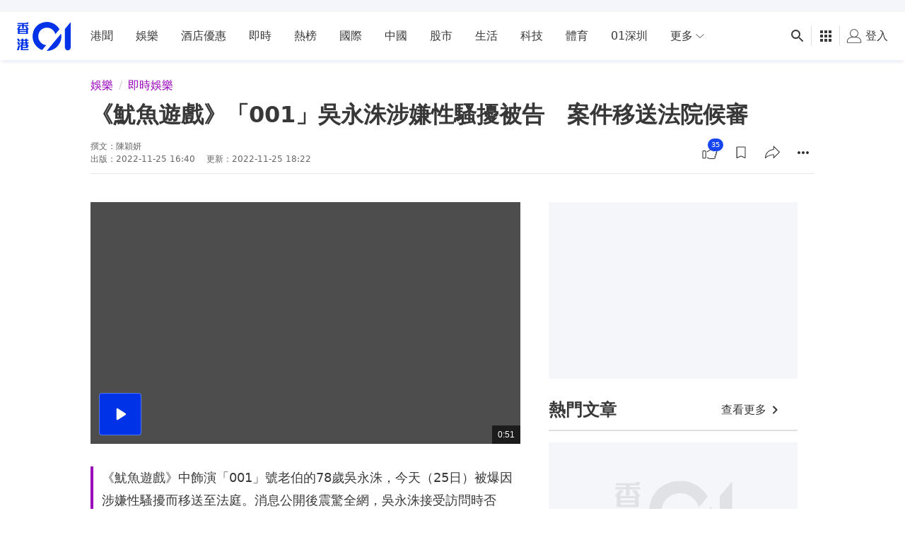

--- FILE ---
content_type: text/html; charset=utf-8
request_url: https://www.google.com/recaptcha/api2/aframe
body_size: 180
content:
<!DOCTYPE HTML><html><head><meta http-equiv="content-type" content="text/html; charset=UTF-8"></head><body><script nonce="9ifI1vrSsmftZ38m9fvC-g">/** Anti-fraud and anti-abuse applications only. See google.com/recaptcha */ try{var clients={'sodar':'https://pagead2.googlesyndication.com/pagead/sodar?'};window.addEventListener("message",function(a){try{if(a.source===window.parent){var b=JSON.parse(a.data);var c=clients[b['id']];if(c){var d=document.createElement('img');d.src=c+b['params']+'&rc='+(localStorage.getItem("rc::a")?sessionStorage.getItem("rc::b"):"");window.document.body.appendChild(d);sessionStorage.setItem("rc::e",parseInt(sessionStorage.getItem("rc::e")||0)+1);localStorage.setItem("rc::h",'1770036028131');}}}catch(b){}});window.parent.postMessage("_grecaptcha_ready", "*");}catch(b){}</script></body></html>

--- FILE ---
content_type: text/javascript
request_url: https://www.hk01.com/_next/static/chunks/5509-be2f4d2e93920b0e.js
body_size: 5922
content:
"use strict";(self.webpackChunk_N_E=self.webpackChunk_N_E||[]).push([[5509],{76649:function(e,n,i){var t,o,r=i(45697),a=i.n(r),s=i(67294);function d(){return(d=Object.assign||function(e){for(var n=1;n<arguments.length;n++){var i=arguments[n];for(var t in i)Object.prototype.hasOwnProperty.call(i,t)&&(e[t]=i[t])}return e}).apply(this,arguments)}function c(e,n){if(null==e)return{};var i,t,o={},r=Object.keys(e);for(t=0;t<r.length;t++)i=r[t],n.indexOf(i)>=0||(o[i]=e[i]);return o}var u=(t=o={exports:{}},o.exports,function(e){if("undefined"!=typeof window){var n,i=0,o=!1,r=!1,a=7,s="[iFrameSizer]",d=s.length,c=null,u=window.requestAnimationFrame,l={max:1,scroll:1,bodyScroll:1,documentElementScroll:1},f={},m=null,g={autoResize:!0,bodyBackground:null,bodyMargin:null,bodyMarginV1:8,bodyPadding:null,checkOrigin:!0,inPageLinks:!1,enablePublicMethods:!0,heightCalculationMethod:"bodyOffset",id:"iFrameResizer",interval:32,log:!1,maxHeight:1/0,maxWidth:1/0,minHeight:0,minWidth:0,resizeFrom:"parent",scrolling:!1,sizeHeight:!0,sizeWidth:!1,warningTimeout:5e3,tolerance:0,widthCalculationMethod:"scroll",onClose:function(){return!0},onClosed:function(){},onInit:function(){},onMessage:function(){z("onMessage function not defined")},onMouseEnter:function(){},onMouseLeave:function(){},onResized:function(){},onScroll:function(){return!0}},h={};window.jQuery&&((n=window.jQuery).fn?n.fn.iFrameResize||(n.fn.iFrameResize=function(e){return this.filter("iframe").each(function(n,i){S(i,e)}).end()}):M("","Unable to bind to jQuery, it is not fully loaded.")),t.exports=A(),window.iFrameResize=window.iFrameResize||A()}function p(){return window.MutationObserver||window.WebKitMutationObserver||window.MozMutationObserver}function w(e,n,i){e.addEventListener(n,i,!1)}function b(e,n,i){e.removeEventListener(n,i,!1)}function y(e){return f[e]?f[e].log:o}function v(e,n){k("log",e,n,y(e))}function M(e,n){k("info",e,n,y(e))}function z(e,n){k("warn",e,n,!0)}function k(e,n,i,t){if(!0===t&&"object"==typeof window.console){var o;console[e](s+"["+(o="Host page: "+n,window.top!==window.self&&(o=window.parentIFrame&&window.parentIFrame.getId?window.parentIFrame.getId()+": "+n:"Nested host page: "+n),o)+"]",i)}}function x(e){function n(){i("Height"),i("Width"),W(function(){C(L),T(A),F(A,"onResized",L)},L,"init")}function i(e){var n=Number(f[A]["max"+e]),i=Number(f[A]["min"+e]),t=e.toLowerCase(),o=Number(L[t]);v(A,"Checking "+t+" is in range "+i+"-"+n),o<i&&(o=i,v(A,"Set "+t+" to min value")),o>n&&(o=n,v(A,"Set "+t+" to max value")),L[t]=""+o}function t(e){return j.substr(j.indexOf(":")+a+e)}function o(e,n){var i;i=function(){var i,t;H("Send Page Info","pageInfo:"+(i=document.body.getBoundingClientRect(),JSON.stringify({iframeHeight:(t=L.iframe.getBoundingClientRect()).height,iframeWidth:t.width,clientHeight:Math.max(document.documentElement.clientHeight,window.innerHeight||0),clientWidth:Math.max(document.documentElement.clientWidth,window.innerWidth||0),offsetTop:parseInt(t.top-i.top,10),offsetLeft:parseInt(t.left-i.left,10),scrollTop:window.pageYOffset,scrollLeft:window.pageXOffset,documentHeight:document.documentElement.clientHeight,documentWidth:document.documentElement.clientWidth,windowHeight:window.innerHeight,windowWidth:window.innerWidth})),e,n)},h[n]||(h[n]=setTimeout(function(){h[n]=null,i()},32))}function r(e){var n=e.getBoundingClientRect();return O(A),{x:Math.floor(Number(n.left)+Number(c.x)),y:Math.floor(Number(n.top)+Number(c.y))}}function u(e){var n=e?r(L.iframe):{x:0,y:0},i={x:Number(L.width)+n.x,y:Number(L.height)+n.y};v(A,"Reposition requested from iFrame (offset x:"+n.x+" y:"+n.y+")"),window.top!==window.self?window.parentIFrame?window.parentIFrame["scrollTo"+(e?"Offset":"")](i.x,i.y):z(A,"Unable to scroll to requested position, window.parentIFrame not found"):(c=i,l(),v(A,"--"))}function l(){!1!==F(A,"onScroll",c)?T(A):c=null}function m(e){var n;n={iframe:L.iframe,screenX:L.width,screenY:L.height,type:L.type},F(A,e,n)}var g,p,y,k,x,R,S,P,j=e.data,L={},A=null;"[iFrameResizerChild]Ready"===j?!function(){for(var e in f)H("iFrame requested init",N(e),f[e].iframe,e)}():s===(""+j).substr(0,d)&&j.substr(d).split(":")[0]in f?(p=(g=j.substr(d).split(":"))[1]?parseInt(g[1],10):0,k=getComputedStyle(y=f[g[0]]&&f[g[0]].iframe),f[A=(L={iframe:y,id:g[0],height:p+("border-box"!==k.boxSizing?0:(k.paddingTop?parseInt(k.paddingTop,10):0)+(k.paddingBottom?parseInt(k.paddingBottom,10):0))+("border-box"!==k.boxSizing?0:(k.borderTopWidth?parseInt(k.borderTopWidth,10):0)+(k.borderBottomWidth?parseInt(k.borderBottomWidth,10):0)),width:g[2],type:g[3]}).id]&&(f[A].loaded=!0),(x=L.type in{true:1,false:1,undefined:1})&&v(A,"Ignoring init message from meta parent page"),!x&&(S=!0,f[R=A]||(S=!1,z(L.type+" No settings for "+R+". Message was: "+j)),S)&&(v(A,"Received: "+j),P=!0,null===L.iframe&&(z(A,"IFrame ("+L.id+") not found"),P=!1),P&&function(){var n,i=e.origin,t=f[A]&&f[A].checkOrigin;if(t&&""+i!="null"&&!(t.constructor===Array?function(){var e=0,n=!1;for(v(A,"Checking connection is from allowed list of origins: "+t);e<t.length;e++)if(t[e]===i){n=!0;break}return n}():(n=f[A]&&f[A].remoteHost,v(A,"Checking connection is from: "+n),i===n)))throw Error("Unexpected message received from: "+i+" for "+L.iframe.id+". Message was: "+e.data+". This error can be disabled by setting the checkOrigin: false option or by providing of array of trusted domains.");return!0}()&&function(){var e,i,a,s,d,g,h,p,y;switch(f[A]&&f[A].firstRun&&f[A]&&(f[A].firstRun=!1),L.type){case"close":I(L.iframe);break;case"message":e=t(6),v(A,"onMessage passed: {iframe: "+L.iframe.id+", message: "+e+"}"),s="onMessage",d={iframe:L.iframe,message:JSON.parse(e)},F(A,s,d),v(A,"--");break;case"mouseenter":m("onMouseEnter");break;case"mouseleave":m("onMouseLeave");break;case"autoResize":f[A].autoResize=JSON.parse(t(9));break;case"scrollTo":u(!1);break;case"scrollToOffset":u(!0);break;case"pageInfo":o(f[A]&&f[A].iframe,A),function(){function e(e,t){function r(){f[i]?o(f[i].iframe,i):n()}["scroll","resize"].forEach(function(n){v(i,e+n+" listener for sendPageInfo"),t(window,n,r)})}function n(){e("Remove ",b)}var i=A;e("Add ",w),f[i]&&(f[i].stopPageInfo=n)}();break;case"pageInfoStop":f[A]&&f[A].stopPageInfo&&(f[A].stopPageInfo(),delete f[A].stopPageInfo);break;case"inPageLink":p=decodeURIComponent(h=t(9).split("#")[1]||""),(y=document.getElementById(p)||document.getElementsByName(p)[0])?(g=r(y),v(A,"Moving to in page link (#"+h+") at x: "+g.x+" y: "+g.y),c={x:g.x,y:g.y},l(),v(A,"--")):window.top!==window.self?window.parentIFrame?window.parentIFrame.moveToAnchor(h):v(A,"In page link #"+h+" not found and window.parentIFrame not found"):v(A,"In page link #"+h+" not found");break;case"reset":E(L);break;case"init":n(),i="onInit",a=L.iframe,F(A,i,a);break;default:n()}}())):M(A,"Ignored: "+j)}function F(e,n,i){var t=null,o=null;if(f[e]){if("function"==typeof(t=f[e][n]))o=t(i);else throw TypeError(n+" on iFrame["+e+"] is not a function")}return o}function R(e){var n=e.id;delete f[n]}function I(e){var n=e.id;if(!1===F(n,"onClose",n)){v(n,"Close iframe cancelled by onClose event");return}v(n,"Removing iFrame: "+n);try{e.parentNode&&e.parentNode.removeChild(e)}catch(e){z(e)}F(n,"onClosed",n),v(n,"--"),R(e)}function O(e){null===c&&v(e,"Get page position: "+(c={x:void 0!==window.pageXOffset?window.pageXOffset:document.documentElement.scrollLeft,y:void 0!==window.pageYOffset?window.pageYOffset:document.documentElement.scrollTop}).x+","+c.y)}function T(e){null!==c&&(window.scrollTo(c.x,c.y),v(e,"Set page position: "+c.x+","+c.y),c=null)}function E(e){v(e.id,"Size reset requested by "+("init"===e.type?"host page":"iFrame")),O(e.id),W(function(){C(e),H("reset","reset",e.iframe,e.id)},e,"reset")}function C(e){function n(n){(function(n){if(!e.id){v("undefined","messageData id not set");return}e.iframe.style[n]=e[n]+"px",v(e.id,"IFrame ("+i+") "+n+" set to "+e[n]+"px")})(n),r||"0"!==e[n]||(r=!0,v(i,"Hidden iFrame detected, creating visibility listener"),function(){function e(){Object.keys(f).forEach(function(e){!function(e){function n(n){return"0px"===(f[e]&&f[e].iframe.style[n])}f[e]&&null!==f[e].iframe.offsetParent&&(n("height")||n("width"))&&H("Visibility change","resize",f[e].iframe,e)}(e)})}var n,i=p();i&&(n=document.querySelector("body"),new i(function(n){v("window","Mutation observed: "+n[0].target+" "+n[0].type),P(e,16)}).observe(n,{attributes:!0,attributeOldValue:!1,characterData:!0,characterDataOldValue:!1,childList:!0,subtree:!0}))}())}var i=e.iframe.id;f[i]&&(f[i].sizeHeight&&n("height"),f[i].sizeWidth&&n("width"))}function W(e,n,i){i!==n.type&&u&&!window.jasmine?(v(n.id,"Requesting animation frame"),u(e)):e()}function H(e,n,i,t,o){var r=!1;f[t=t||i.id]&&(function(){if(i&&"contentWindow"in i&&null!==i.contentWindow){var o;o=f[t]&&f[t].targetOrigin,v(t,"["+e+"] Sending msg to iframe["+t+"] ("+n+") targetOrigin: "+o),i.contentWindow.postMessage(s+n,o)}else z(t,"["+e+"] IFrame("+t+") not found")}(),o&&f[t]&&f[t].warningTimeout&&(f[t].msgTimeout=setTimeout(function(){!f[t]||f[t].loaded||r||(r=!0,z(t,"IFrame has not responded within "+f[t].warningTimeout/1e3+" seconds. Check iFrameResizer.contentWindow.js has been loaded in iFrame. This message can be ignored if everything is working, or you can set the warningTimeout option to a higher value or zero to suppress this warning."))},f[t].warningTimeout)))}function N(e){return e+":"+f[e].bodyMarginV1+":"+f[e].sizeWidth+":"+f[e].log+":"+f[e].interval+":"+f[e].enablePublicMethods+":"+f[e].autoResize+":"+f[e].bodyMargin+":"+f[e].heightCalculationMethod+":"+f[e].bodyBackground+":"+f[e].bodyPadding+":"+f[e].tolerance+":"+f[e].inPageLinks+":"+f[e].resizeFrom+":"+f[e].widthCalculationMethod}function S(n,t){function r(e){var n=e.split("Callback");if(2===n.length){var i="on"+n[0].charAt(0).toUpperCase()+n[0].slice(1);this[i]=this[e],delete this[e],z(d,"Deprecated: '"+e+"' has been renamed '"+i+"'. The old method will be removed in the next major version.")}}var a,s,d=function(e){if(""===e){var r;n.id=(r=t&&t.id||g.id+i++,null!==document.getElementById(r)&&(r+=i++),e=r),o=(t||{}).log,v(e,"Added missing iframe ID: "+e+" ("+n.src+")")}return e}(n.id);d in f&&"iFrameResizer"in n?z(d,"Ignored iFrame, already setup."):(function(e){if(e=e||{},f[d]={firstRun:!0,iframe:n,remoteHost:n.src&&n.src.split("/").slice(0,3).join("/")},function(e){if("object"!=typeof e)throw TypeError("Options is not an object")}(e),Object.keys(e).forEach(r,e),function(e){for(var n in g)Object.prototype.hasOwnProperty.call(g,n)&&(f[d][n]=Object.prototype.hasOwnProperty.call(e,n)?e[n]:g[n])}(e),f[d]){var i;f[d].targetOrigin=!0===f[d].checkOrigin?""===(i=f[d].remoteHost)||null!==i.match(/^(about:blank|javascript:|file:\/\/)/)?"*":i:"*"}}(t),function(){switch(v(d,"IFrame scrolling "+(f[d]&&f[d].scrolling?"enabled":"disabled")+" for "+d),n.style.overflow=!1===(f[d]&&f[d].scrolling)?"hidden":"auto",f[d]&&f[d].scrolling){case"omit":break;case!0:n.scrolling="yes";break;case!1:n.scrolling="no";break;default:n.scrolling=f[d]?f[d].scrolling:"no"}}(),function(){function e(e){1/0!==f[d][e]&&0!==f[d][e]&&(n.style[e]=f[d][e]+"px",v(d,"Set "+e+" = "+f[d][e]+"px"))}function i(e){if(f[d]["min"+e]>f[d]["max"+e])throw Error("Value for min"+e+" can not be greater than max"+e)}i("Height"),i("Width"),e("maxHeight"),e("minHeight"),e("maxWidth"),e("minWidth")}(),("number"==typeof(f[d]&&f[d].bodyMargin)||"0"===(f[d]&&f[d].bodyMargin))&&(f[d].bodyMarginV1=f[d].bodyMargin,f[d].bodyMargin=""+f[d].bodyMargin+"px"),a=N(d),(s=p())&&n.parentNode&&new s(function(e){e.forEach(function(e){Array.prototype.slice.call(e.removedNodes).forEach(function(e){e===n&&I(n)})})}).observe(n.parentNode,{childList:!0}),w(n,"load",function(){var i,t;H("iFrame.onload",a,n,e,!0),i=f[d]&&f[d].firstRun,t=f[d]&&f[d].heightCalculationMethod in l,!i&&t&&E({iframe:n,height:0,width:0,type:"init"})}),H("init",a,n,e,!0),f[d]&&(f[d].iframe.iFrameResizer={close:I.bind(null,f[d].iframe),removeListeners:R.bind(null,f[d].iframe),resize:H.bind(null,"Window resize","resize",f[d].iframe),moveToAnchor:function(e){H("Move to anchor","moveToAnchor:"+e,f[d].iframe,d)},sendMessage:function(e){H("Send Message","message:"+(e=JSON.stringify(e)),f[d].iframe,d)}}))}function P(e,n){null===m&&(m=setTimeout(function(){m=null,e()},n))}function j(){"hidden"!==document.visibilityState&&(v("document","Trigger event: Visiblity change"),P(function(){L("Tab Visable","resize")},16))}function L(e,n){Object.keys(f).forEach(function(i){f[i]&&"parent"===f[i].resizeFrom&&f[i].autoResize&&!f[i].firstRun&&H(e,n,f[i].iframe,i)})}function A(){var n;function i(e,i){i&&(function(){if(i.tagName){if("IFRAME"!==i.tagName.toUpperCase())throw TypeError("Expected <IFRAME> tag, found <"+i.tagName+">")}else throw TypeError("Object is not a valid DOM element")}(),S(i,e),n.push(i))}return function(){var e,n=["moz","webkit","o","ms"];for(e=0;e<n.length&&!u;e+=1)u=window[n[e]+"RequestAnimationFrame"];u?u=u.bind(window):v("setup","RequestAnimationFrame not supported")}(),w(window,"message",x),w(window,"resize",function(){var e;v("window","Trigger event: "+(e="resize")),P(function(){L("Window "+e,"resize")},16)}),w(document,"visibilitychange",j),w(document,"-webkit-visibilitychange",j),function(t,o){switch(n=[],t&&t.enablePublicMethods&&z("enablePublicMethods option has been removed, public methods are now always available in the iFrame"),typeof o){case"undefined":case"string":Array.prototype.forEach.call(document.querySelectorAll(o||"iframe"),i.bind(e,t));break;case"object":i(t,o);break;default:throw TypeError("Unexpected data type ("+typeof o+")")}return n}}}(),o.exports),l=function(){},f=function(e){var n=e.title,i=e.forwardRef,t=c(e,["title","forwardRef"]),o=(t.autoResize,t.bodyBackground,t.bodyMargin,t.bodyPadding,t.checkOrigin,t.inPageLinks,t.heightCalculationMethod,t.interval,t.log,t.maxHeight,t.maxWidth,t.minHeight,t.minWidth,t.resizeFrom,t.scrolling,t.sizeHeight,t.sizeWidth,t.warningTimeout,t.tolerance,t.widthCalculationMethod,t.onClosed,t.onInit,t.onMessage,t.onMouseEnter,t.onMouseLeave,t.onResized,c(t,["autoResize","bodyBackground","bodyMargin","bodyPadding","checkOrigin","inPageLinks","heightCalculationMethod","interval","log","maxHeight","maxWidth","minHeight","minWidth","resizeFrom","scrolling","sizeHeight","sizeWidth","warningTimeout","tolerance","widthCalculationMethod","onClosed","onInit","onMessage","onMouseEnter","onMouseLeave","onResized"])),r=(0,s.useRef)(null),a=function(){return l(!r.current,"[iframeSizerReact]["+(r&&r.current&&r.current.id)+"] Close event ignored, to remove the iframe update your React component"),!r.current};return(0,s.useEffect)(function(){var e=r.current;return u(d({},t,{onClose:a}),e),function(){return e.iFrameResizer&&e.iFrameResizer.removeListeners()}},[]),(0,s.useImperativeHandle)(i,function(){return{resize:function(){return r.current.iFrameResizer.resize()},moveToAnchor:function(e){return r.current.iFrameResizer.moveToAnchor(e)},sendMessage:function(e,n){r.current.iFrameResizer.sendMessage(e,n)}}}),s.createElement("iframe",d({title:n},o,{ref:r}))};f.defaultProps={title:"iframe"},f.propTypes={title:a().string},n.Z=f},5714:function(e,n,i){i.d(n,{z:function(){return t}});let t={checkOrigin:!1,heightCalculationMethod:"documentElementOffset",scrolling:!1,style:{border:"none",height:"100%",transition:"height .15s linear",width:"100%"},warningTimeout:15e3}}}]);
//# sourceMappingURL=5509-be2f4d2e93920b0e.js.map

--- FILE ---
content_type: text/javascript; charset=utf-8
request_url: https://app.link/_r?sdk=web2.86.5&branch_key=key_live_poEGVC3LB6uIm5ULkG5jncmktBc9WVaN&callback=branch_callback__0
body_size: 72
content:
/**/ typeof branch_callback__0 === 'function' && branch_callback__0("1546850050280389940");

--- FILE ---
content_type: application/javascript; charset=utf-8
request_url: https://fundingchoicesmessages.google.com/f/AGSKWxXAtc_dvdx3Vz29uMCoqe1gVBl2_8L7KgLnDYCNgKq_tM5Qk8EIOkOy6lEVkrULW6aSPRP9ha_WyjrcaibUJZ0XUZ0_MyFa7bp9D29U3dVWmnZdxrfJQT7GlDXUVE5J841EUXqGC77_y4AWGU1Qwd0tGj0L18fOABGcXIsvNOimh3qMwzJml3h9Pjuk/_/ad1place./gtv_ads./viewer/rad?.net/ads-/728_90.
body_size: -1285
content:
window['e05dc2d6-d235-45bc-9cfd-fde4374bd15d'] = true;

--- FILE ---
content_type: text/javascript
request_url: https://www.hk01.com/_next/static/chunks/pages/index-6595ffbd61cf02ae.js
body_size: 6468
content:
(self.webpackChunk_N_E=self.webpackChunk_N_E||[]).push([[5405],{2117:function(e,t,r){"use strict";let n;r.r(t),r.d(t,{default:function(){return eU}});var l=r(11752),a=r.n(l),s=r(67294),i=r(57269),c=r(76825),o=r(58056);let d=e=>o.fL.get(`/customList/${e}`);var u=r(78659),f=r(82895),p=r(29751),b=r(13407),h=r.n(b),m=r(97996),y=r(8307),g=r(3352),O=r(85893);function j(e,t){var r=Object.keys(e);if(Object.getOwnPropertySymbols){var n=Object.getOwnPropertySymbols(e);t&&(n=n.filter(function(t){return Object.getOwnPropertyDescriptor(e,t).enumerable})),r.push.apply(r,n)}return r}let v=e=>JSON.stringify(e.type)+","+JSON.stringify(e.id);var x=e=>{let t=(0,s.useRef)(new Set),r={addItem:(0,s.useCallback)(e=>{let r=v(e),n=t.current.has(r);return n||t.current.add(r),!n},[]),addItems:(0,s.useCallback)(e=>{let r=e.map(e=>{let r=v(e),n=t.current.has(r);return t.current.add(r),n});return e.filter((e,t)=>!r[t])},[]),addNItems:(0,s.useCallback)((e,r)=>e.map(e=>{let r=v(e);return[t.current.has(r),e,r]}).filter(([e])=>!e).slice(0,r).map(([,e,r])=>(t.current.add(r),e)),[]),isDupe:(0,s.useCallback)(e=>t.current.has(v(e)),[]),get length(){return t.current.size},reset:(0,s.useCallback)(()=>{t.current.clear()},[])};return(0,O.jsx)(g.Z.Provider,function(e){for(var t=1;t<arguments.length;t++){var r=null!=arguments[t]?arguments[t]:{};t%2?j(Object(r),!0).forEach(function(t){(0,y.Z)(e,t,r[t])}):Object.getOwnPropertyDescriptors?Object.defineProperties(e,Object.getOwnPropertyDescriptors(r)):j(Object(r)).forEach(function(t){Object.defineProperty(e,t,Object.getOwnPropertyDescriptor(r,t))})}return e}({value:r},e))},E=r(14067),w=r(77185),T=r(8392),C=r(55027),k=r(74187),P=r(4008),N=r(93967),I=r.n(N),_=r(45697);function S(e){return t=>!!t.type&&t.type.tabsRole===e}let L=S("Tab"),R=S("TabList"),D=S("TabPanel");function $(e,t){return s.Children.map(e,e=>null===e?null:L(e)||R(e)||D(e)?t(e):e.props&&e.props.children&&"object"==typeof e.props.children?(0,s.cloneElement)(e,Object.assign({},e.props,{children:$(e.props.children,t)})):e)}function Z(e,t){return s.Children.forEach(e,e=>{null!==e&&(L(e)||D(e)?t(e):e.props&&e.props.children&&"object"==typeof e.props.children&&(R(e)&&t(e),Z(e.props.children,t)))})}function M(e,t,r){let n;let l=0,a=0,s=!1,i=[];return Z(e[t],e=>{R(e)&&(e.props&&e.props.children&&"object"==typeof e.props.children&&Z(e.props.children,e=>i.push(e)),s&&(n=Error("Found multiple 'TabList' components inside 'Tabs'. Only one is allowed.")),s=!0),L(e)?(s&&-1!==i.indexOf(e)||(n=Error("Found a 'Tab' component outside of the 'TabList' component. 'Tab' components have to be inside the 'TabList' component.")),l++):D(e)&&a++}),n||l===a||(n=Error(`There should be an equal number of 'Tab' and 'TabPanel' in \`${r}\`. Received ${l} 'Tab' and ${a} 'TabPanel'.`)),n}var A=function(){for(var e,t,r=0,n="",l=arguments.length;r<l;r++)(e=arguments[r])&&(t=function e(t){var r,n,l="";if("string"==typeof t||"number"==typeof t)l+=t;else if("object"==typeof t){if(Array.isArray(t)){var a=t.length;for(r=0;r<a;r++)t[r]&&(n=e(t[r]))&&(l&&(l+=" "),l+=n)}else for(n in t)t[n]&&(l&&(l+=" "),l+=n)}return l}(e))&&(n&&(n+=" "),n+=t);return n};function H(e){let t=0;return Z(e,e=>{L(e)&&t++}),t}let K=["children","className","disabledTabClassName","domRef","focus","forceRenderTabPanel","onSelect","selectedIndex","selectedTabClassName","selectedTabPanelClassName","environment","disableUpDownKeys","disableLeftRightKeys"];function F(e){return e&&"getAttribute"in e}function z(e){return F(e)&&e.getAttribute("data-rttab")}function W(e){return F(e)&&"true"===e.getAttribute("aria-disabled")}let X={className:"react-tabs",focus:!1},B={children:M};var U=e=>{(0,_.checkPropTypes)(B,e,"prop","UncontrolledTabs");let t=(0,s.useRef)([]),r=(0,s.useRef)([]),l=(0,s.useRef)();function a(t,r){if(t<0||t>=o())return;let{onSelect:n,selectedIndex:l}=e;n(t,l,r)}function i(e){let t=o();for(let r=e+1;r<t;r++)if(!W(d(r)))return r;for(let t=0;t<e;t++)if(!W(d(t)))return t;return e}function c(e){let t=e;for(;t--;)if(!W(d(t)))return t;for(t=o();t-- >e;)if(!W(d(t)))return t;return e}function o(){let{children:t}=e;return H(t)}function d(e){return t.current[`tabs-${e}`]}function u(e){let t=e.target;do if(f(t)){if(W(t))return;a([].slice.call(t.parentNode.children).filter(z).indexOf(t),e);return}while(null!=(t=t.parentNode))}function f(e){if(!z(e))return!1;let t=e.parentElement;do{if(t===l.current)return!0;if(t.getAttribute("data-rttabs"))break;t=t.parentElement}while(t);return!1}let p=Object.assign({},X,e),{className:b,domRef:h}=p,m=function(e,t){if(null==e)return{};var r={};for(var n in e)if(({}).hasOwnProperty.call(e,n)){if(t.includes(n))continue;r[n]=e[n]}return r}(p,K);return s.createElement("div",Object.assign({},m,{className:A(b),onClick:u,onKeyDown:function(t){let{direction:r,disableUpDownKeys:n,disableLeftRightKeys:l}=e;if(f(t.target)){let{selectedIndex:s}=e,f=!1,p=!1;("Space"===t.code||32===t.keyCode||"Enter"===t.code||13===t.keyCode)&&(f=!0,p=!1,u(t)),(l||37!==t.keyCode&&"ArrowLeft"!==t.code)&&(n||38!==t.keyCode&&"ArrowUp"!==t.code)?(l||39!==t.keyCode&&"ArrowRight"!==t.code)&&(n||40!==t.keyCode&&"ArrowDown"!==t.code)?35===t.keyCode||"End"===t.code?(s=function(){let e=o();for(;e--;)if(!W(d(e)))return e;return null}(),f=!0,p=!0):(36===t.keyCode||"Home"===t.code)&&(s=function(){let e=o();for(let t=0;t<e;t++)if(!W(d(t)))return t;return null}(),f=!0,p=!0):(s="rtl"===r?c(s):i(s),f=!0,p=!0):(s="rtl"===r?i(s):c(s),f=!0,p=!0),f&&t.preventDefault(),p&&a(s,t)}},ref:e=>{l.current=e,h&&h(e)},"data-rttabs":!0}),function(){let l=0,{children:a,disabledTabClassName:i,focus:c,forceRenderTabPanel:u,selectedIndex:f,selectedTabClassName:p,selectedTabPanelClassName:b,environment:h}=e;r.current=r.current||[];let m=r.current.length-o(),y=(0,s.useId)();for(;m++<0;)r.current.push(`${y}${r.current.length}`);return $(a,e=>{let a=e;if(R(e)){let l=0,o=!1;null==n&&function(e){let t=e||("undefined"!=typeof window?window:void 0);try{n=!!(void 0!==t&&t.document&&t.document.activeElement)}catch(e){n=!1}}(h);let u=h||("undefined"!=typeof window?window:void 0);n&&u&&(o=s.Children.toArray(e.props.children).filter(L).some((e,t)=>u.document.activeElement===d(t))),a=(0,s.cloneElement)(e,{children:$(e.props.children,e=>{let n=`tabs-${l}`,a=f===l,d={tabRef:e=>{t.current[n]=e},id:r.current[l],selected:a,focus:a&&(c||o)};return p&&(d.selectedClassName=p),i&&(d.disabledClassName=i),l++,(0,s.cloneElement)(e,d)})})}else if(D(e)){let t={id:r.current[l],selected:f===l};u&&(t.forceRender=u),b&&(t.selectedClassName=b),l++,a=(0,s.cloneElement)(e,t)}return a})}())};let G=["children","defaultFocus","defaultIndex","focusTabOnClick","onSelect"],V={children:M,onSelect:function(e,t,r,n,l){let a=e[t],s=l||t,i=null;return a&&"function"!=typeof a?i=Error(`Invalid ${n} \`${s}\` of type \`${typeof a}\` supplied to \`${r}\`, expected \`function\`.`):null!=e.selectedIndex&&null==a&&(i=Error(`The ${n} \`${s}\` is marked as required in \`${r}\`, but its value is \`undefined\` or \`null\`.
\`onSelect\` is required when \`selectedIndex\` is also set. Not doing so will make the tabs not do anything, as \`selectedIndex\` indicates that you want to handle the selected tab yourself.
If you only want to set the inital tab replace \`selectedIndex\` with \`defaultIndex\`.`)),i},selectedIndex:function(e,t,r,n,l){let a=e[t],s=l||t,i=null;if(null!=a&&"number"!=typeof a)i=Error(`Invalid ${n} \`${s}\` of type \`${typeof a}\` supplied to \`${r}\`, expected \`number\`.`);else if(null!=e.defaultIndex&&null!=a)return Error(`The ${n} \`${s}\` cannot be used together with \`defaultIndex\` in \`${r}\`.
Either remove \`${s}\` to let \`${r}\` handle the selected tab internally or remove \`defaultIndex\` to handle it yourself.`);return i}},q={defaultFocus:!1,focusTabOnClick:!0,forceRenderTabPanel:!1,selectedIndex:null,defaultIndex:null,environment:null,disableUpDownKeys:!1,disableLeftRightKeys:!1},J=e=>null===e.selectedIndex?1:0,Y=(e,t)=>{},Q=e=>{(0,_.checkPropTypes)(V,e,"prop","Tabs");let t=Object.assign({},q,e),{children:r,defaultFocus:n,defaultIndex:l,focusTabOnClick:a,onSelect:i}=t,c=function(e,t){if(null==e)return{};var r={};for(var n in e)if(({}).hasOwnProperty.call(e,n)){if(t.includes(n))continue;r[n]=e[n]}return r}(t,G),[o,d]=(0,s.useState)(n),[u]=(0,s.useState)(J(c)),[f,p]=(0,s.useState)(1===u?l||0:null);if((0,s.useEffect)(()=>{d(!1)},[]),1===u){let e=H(r);(0,s.useEffect)(()=>{null!=f&&p(Math.min(f,Math.max(0,e-1)))},[e])}Y(c,u);let b=Object.assign({},e,c);return b.focus=o,b.onSelect=(e,t,r)=>{("function"!=typeof i||!1!==i(e,t,r))&&(a&&d(!0),1===u&&p(e))},null!=f&&(b.selectedIndex=f),delete b.defaultFocus,delete b.defaultIndex,delete b.focusTabOnClick,s.createElement(U,b,r)};Q.tabsRole="Tabs";let ee=["children","className"],et={className:"react-tabs__tab-list"},er=e=>{let t=Object.assign({},et,e),{children:r,className:n}=t,l=function(e,t){if(null==e)return{};var r={};for(var n in e)if(({}).hasOwnProperty.call(e,n)){if(t.includes(n))continue;r[n]=e[n]}return r}(t,ee);return s.createElement("ul",Object.assign({},l,{className:A(n),role:"tablist"}),r)};er.tabsRole="TabList";let en=["children","className","disabled","disabledClassName","focus","id","selected","selectedClassName","tabIndex","tabRef"],el="react-tabs__tab",ea={className:el,disabledClassName:`${el}--disabled`,focus:!1,id:null,selected:!1,selectedClassName:`${el}--selected`},es=e=>{let t=(0,s.useRef)(),r=Object.assign({},ea,e),{children:n,className:l,disabled:a,disabledClassName:i,focus:c,id:o,selected:d,selectedClassName:u,tabIndex:f,tabRef:p}=r,b=function(e,t){if(null==e)return{};var r={};for(var n in e)if(({}).hasOwnProperty.call(e,n)){if(t.includes(n))continue;r[n]=e[n]}return r}(r,en);return(0,s.useEffect)(()=>{d&&c&&t.current.focus()},[d,c]),s.createElement("li",Object.assign({},b,{className:A(l,{[u]:d,[i]:a}),ref:e=>{t.current=e,p&&p(e)},role:"tab",id:`tab${o}`,"aria-selected":d?"true":"false","aria-disabled":a?"true":"false","aria-controls":`panel${o}`,tabIndex:f||(d?"0":null),"data-rttab":!0}),n)};es.tabsRole="Tab";let ei=["children","className","forceRender","id","selected","selectedClassName"],ec="react-tabs__tab-panel",eo={className:ec,forceRender:!1,selectedClassName:`${ec}--selected`},ed=e=>{let t=Object.assign({},eo,e),{children:r,className:n,forceRender:l,id:a,selected:i,selectedClassName:c}=t,o=function(e,t){if(null==e)return{};var r={};for(var n in e)if(({}).hasOwnProperty.call(e,n)){if(t.includes(n))continue;r[n]=e[n]}return r}(t,ei);return s.createElement("div",Object.assign({},o,{className:A(n,{[c]:i}),role:"tabpanel",id:`panel${a}`,"aria-labelledby":`tab${a}`}),l||i?r:null)};ed.tabsRole="TabPanel";var eu=r(81716),ef=r(17312),ep=r(42214),eb=r(61853),eh=r(5068);function em(e,t){var r=Object.keys(e);if(Object.getOwnPropertySymbols){var n=Object.getOwnPropertySymbols(e);t&&(n=n.filter(function(t){return Object.getOwnPropertyDescriptor(e,t).enumerable})),r.push.apply(r,n)}return r}function ey(e){for(var t=1;t<arguments.length;t++){var r=null!=arguments[t]?arguments[t]:{};t%2?em(Object(r),!0).forEach(function(t){(0,y.Z)(e,t,r[t])}):Object.getOwnPropertyDescriptors?Object.defineProperties(e,Object.getOwnPropertyDescriptors(r)):em(Object(r)).forEach(function(t){Object.defineProperty(e,t,Object.getOwnPropertyDescriptor(r,t))})}return e}let eg=(e,t)=>{let r=t?.items.filter(({id:t})=>!e.has(t))??[];return ey(ey({},t),{},{items:r})};var eO=r(24409),ej=r(34745),ev=r(68226),ex=r(14476),eE=r(52155),ew=r(4753),eT=r(90715),eC=r(6322),ek=r(99353),eP=({adSetting:e,adSlotType:t,section:r,skeleton:n})=>{let{isMobile:l}=(0,ek.F)();return(0,O.jsxs)("div",{className:"section-display--hot-latest",children:[r.items.slice(0,(0,ej.xS)(e.slots,t)?5:6).map((e,t)=>(0,O.jsx)(eC.Z,{value:{clickTracker:{data:(0,ev.J6)(e,t+1),event:r.clickEvent}},children:(0,O.jsx)(ex.Z,{item:e,skeleton:n,srcSetSizes:`(min-width: ${eT.Breakpoint.LG}px) ${eO.e.threeColumns}, ${eO.e.leftImageList2}`,useCleanImage:l&&[eE.eT.ARTICLE,eE.eT.GALLERY].includes((0,ew.C)(e))},`article_${t}`)},t)),e&&(0,O.jsx)(m.Z,{lazyClassName:"enterviewport__wrapper bg-light-n2 !w-full [&_.js-ad-slot]:h-full",slots:e.slots,slotType:t,targeting:e.targeting})]})};let eN={items:Array.from({length:6})};var eI=({api:e,dedupeArticleIdSet:t})=>{let{adSetting:r}=(0,s.useContext)(E.Z),{data:n,error:l}=(0,eh.ZP)(e,()=>o.fL.get(e,{params:{limit:15}})),a=eg(t,n),[i]=(0,p.fx)([a])||[];return(0,O.jsx)(eP,{adSetting:r,adSlotType:w.X.LREC_2,section:n?i:eN,skeleton:!n||l})},e_=r(1968);function eS(e,t){var r=Object.keys(e);if(Object.getOwnPropertySymbols){var n=Object.getOwnPropertySymbols(e);t&&(n=n.filter(function(t){return Object.getOwnPropertyDescriptor(e,t).enumerable})),r.push.apply(r,n)}return r}function eL(e){for(var t=1;t<arguments.length;t++){var r=null!=arguments[t]?arguments[t]:{};t%2?eS(Object(r),!0).forEach(function(t){(0,y.Z)(e,t,r[t])}):Object.getOwnPropertyDescriptors?Object.defineProperties(e,Object.getOwnPropertyDescriptors(r)):eS(Object(r)).forEach(function(t){Object.defineProperty(e,t,Object.getOwnPropertyDescriptor(r,t))})}return e}let eR=[{api:"/feed/hot",readMoreLink:eu.PageKey.HOT,readMoreText:"更多「最Hit」",tabId:0,title:"最Hit"},{api:"/feed/category/0",readMoreLink:eu.PageKey.LATEST,readMoreText:"更多「即時」",tabId:1,title:"即時"},{api:"/feed/01TV",readMoreLink:eu.PageKey.TV,readMoreText:"更多「01TV」",tabId:2,title:"01TV"}];var eD=({dedupeArticleIdSet:e})=>{let{0:t,1:r}=(0,s.useState)(0),{clickTracker:n,trackingOptions:l}=(0,s.useContext)(e_.Z);return(0,O.jsxs)("div",{className:I()("cmp-page-grid px-3 md:px-4","lg:px-6 lg:pb-3"),"data-ads-anchor":"outstream",children:[(0,O.jsx)("div",{className:I()("pb-4 pt-5 text-[1.125rem] font-medium","lg:text-[1.25rem]"),children:"精選新聞資訊"}),(0,O.jsxs)(Q,{selectedIndex:t,onSelect:e=>{r(e),(0,ef.j)(ef.zW.HOME_HOT_TAB_CLICK,eL(eL({},n.data),{},{button:"submenu",button_id:eR[e].tabId,button_position:e+1,tab:eR[e].title},l?.screen&&{screen:l?.screen}))},children:[(0,O.jsxs)("div",{className:I()("flex items-center justify-between","border-0 border-b border-solid border-black-10"),children:[(0,O.jsx)(er,{className:"mb-0 flex w-full list-none pl-0",children:eR.map(({tabId:e,title:t})=>(0,O.jsx)(es,{className:I()("cursor-pointer px-6 py-2.5 outline-none","[&.isSelected]:text-light-p4","[&.isSelected]:border-solid","[&.isSelected]:border-0","[&.isSelected]:border-b-2","[&.isSelected]:border-light-p4"),selectedClassName:"isSelected",children:t},e))}),(0,O.jsx)(eC.Z,{value:{clickTracker:{data:{button:"ClickMore",target_url:eR[t].readMoreLink},event:n.event}},children:(0,O.jsxs)(eb.Z,{className:"hidden whitespace-nowrap text-black-85 lg:flex",href:eR[t].readMoreLink,children:[eR[t].readMoreText," ",(0,O.jsx)(ep.Z,{className:"size-6",icon:"ico-caret-right"})]})})]}),eR.map(({api:t,tabId:r,title:l})=>(0,O.jsx)(ed,{children:(0,O.jsx)(eC.Z,{value:{clickTracker:{data:{tab:l},event:n.event}},children:(0,O.jsx)(eI,{api:t,dedupeArticleIdSet:e})})},r))]}),(0,O.jsx)(eC.Z,{value:{clickTracker:{data:{button:"ClickMore",target_url:eR[t].readMoreLink},event:n.event}},children:(0,O.jsx)(eb.Z,{className:I()("my-4 flex w-full justify-center py-3 text-center","rounded border border-solid border-light-n4","lg:hidden"),href:eR[t].readMoreLink,children:eR[t].readMoreText})})]})},e$=({sections:e})=>{let[t,...r]=e,{adSetting:n}=(0,s.useContext)(E.Z),l=(0,s.useMemo)(()=>new Set(h()("id",t?.items??[])),[t]);return(0,O.jsxs)("div",{className:C.Kp.HOME,"data-scroll-helper-class":C.Kp.HOME,children:[(0,O.jsx)(m.Z,{slots:n.slots,slotType:w.X.INTERSTITIAL,targeting:n.targeting}),(0,O.jsxs)(x,{children:[(0,O.jsx)(eC.Z,{value:{clickTracker:{data:{diagnosis:t.displayMode},event:k.zW.HOME_FEED_CLICK}},children:(0,O.jsx)(P.Z,{getAdSlotType:()=>(0,T.wA)(e,{pageType:w.G.HOME,sectionIndex:0}),hasHeading:!1,section:t,sectionIndex:0})}),(0,O.jsxs)(O.Fragment,{children:[(0,O.jsx)(eC.Z,{value:{clickTracker:{data:{diagnosis:"grid-3-2-slit-tab"},event:k.zW.HOME_FEED_CLICK}},children:(0,O.jsx)(eD,{dedupeArticleIdSet:l})}),(0,O.jsx)("div",{className:"flex justify-center pb-4 lg:pb-5",children:(0,O.jsx)(m.Z,{id:w.X.LEADERBOARD,slots:n.slots,slotType:w.X.LEADERBOARD,targeting:n.targeting})}),(0,O.jsx)(m.Z,{id:w.X.REFRESH,lazy:!1,slots:n.slots,slotType:w.X.REFRESH,targeting:n.targeting})]}),r.map((t,r)=>{if("recommend"===t.type||"hot"===t.type)return null;"zone"===t.type&&(t.clickEvent=k.zW.CHANNEL_ARTICLE_CLICK);let n=r+1;return(0,O.jsx)(s.Fragment,{children:(0,O.jsx)(eC.Z,{value:{clickTracker:{data:{diagnosis:t.displayMode},event:k.zW.HOME_FEED_CLICK}},children:(0,O.jsx)(P.Z,{getAdSlotType:()=>(0,T.wA)(e,{pageType:w.G.HOME,sectionIndex:n}),hasHeading:!0,hasMoreBtn:!!t.moreUrl,pageType:w.G.HOME,section:t,sectionIndex:n})})},`section_${r}`)})]})]})},eZ=r(4730),eM=r(48507),eA=r(39118);let eH=["children"];function eK(e,t){var r=Object.keys(e);if(Object.getOwnPropertySymbols){var n=Object.getOwnPropertySymbols(e);t&&(n=n.filter(function(t){return Object.getOwnPropertyDescriptor(e,t).enumerable})),r.push.apply(r,n)}return r}function eF(e){for(var t=1;t<arguments.length;t++){var r=null!=arguments[t]?arguments[t]:{};t%2?eK(Object(r),!0).forEach(function(t){(0,y.Z)(e,t,r[t])}):Object.getOwnPropertyDescriptors?Object.defineProperties(e,Object.getOwnPropertyDescriptors(r)):eK(Object(r)).forEach(function(t){Object.defineProperty(e,t,Object.getOwnPropertyDescriptor(r,t))})}return e}var ez=e=>{let{children:t}=e,r=(0,eZ.Z)(e,eH);return(0,O.jsx)(eA.Z.Provider,{value:{isContentCardAutoSkeleton:!0},children:(0,O.jsx)(eM.Z,eF(eF({},r),{},{children:t}))})};let eW=[{item:"/",name:"首頁"},{name:"香港01"}],{homeBannerId:eX}=a()().publicRuntimeConfig.customList,eB=({ad:e,loadingStatus:t,meta:r,sections:n})=>(0,O.jsx)(eC.Z,{value:{trackingOptions:{screen:"home"}},children:(0,O.jsx)(ez,{className:"page__layout--default",ad:e,breadcrumbList:eW,isLoading:t.isLoading,metadata:r,children:(0,O.jsx)(f.Z,{userReactionsFetchKey:"page-home",children:(0,O.jsx)(e$,{sections:n})})},"home")});eB.getInitialProps=async()=>{let[e,t,r]=await Promise.all([(0,c.tn)(),(0,u.W)().catch(e=>(i.ZP.error(e,"fail to fetch entrances data"),{data:void 0})),d(eX).catch(()=>({items:[]}))]),{adV3:n,meta:l,sections:a}=e,{data:s}=t,o=r?.items?.[0],f=r?.items?.[1];return{ad:{slots:n?.config??[],targeting:n?.targeting??{}},entrances:s,homeTopBanner:o??f,meta:l,sections:(0,p.fx)(a)}};var eU=eB},29751:function(e,t,r){"use strict";r.d(t,{fx:function(){return i},u8:function(){return c}});var n=r(8307),l=r(74187);function a(e,t){var r=Object.keys(e);if(Object.getOwnPropertySymbols){var n=Object.getOwnPropertySymbols(e);t&&(n=n.filter(function(t){return Object.getOwnPropertyDescriptor(e,t).enumerable})),r.push.apply(r,n)}return r}function s(e){for(var t=1;t<arguments.length;t++){var r=null!=arguments[t]?arguments[t]:{};t%2?a(Object(r),!0).forEach(function(t){(0,n.Z)(e,t,r[t])}):Object.getOwnPropertyDescriptors?Object.defineProperties(e,Object.getOwnPropertyDescriptors(r)):a(Object(r)).forEach(function(t){Object.defineProperty(e,t,Object.getOwnPropertyDescriptor(r,t))})}return e}let i=e=>e.map(e=>s(s({},e),{},{clickEvent:l.zW.HOME_FEED_CLICK})),c=e=>e.map((e,t)=>s(s({},e),{},{clickEvent:l.zW.ZONE_FEED_CLICK,hasHeading:t>0,hasMoreBtn:t>0&&!!e.moreUrl,loadMoreEvent:l.zW.CHANNEL_FEED_LOADMORE}))},48312:function(e,t,r){(window.__NEXT_P=window.__NEXT_P||[]).push(["/",function(){return r(2117)}])}},function(e){e.O(0,[4376,8197,8507,8226,442,4476,7670,7353,5982,9296,2888,9774,179],function(){return e(e.s=48312)}),_N_E=e.O()}]);
//# sourceMappingURL=index-6595ffbd61cf02ae.js.map